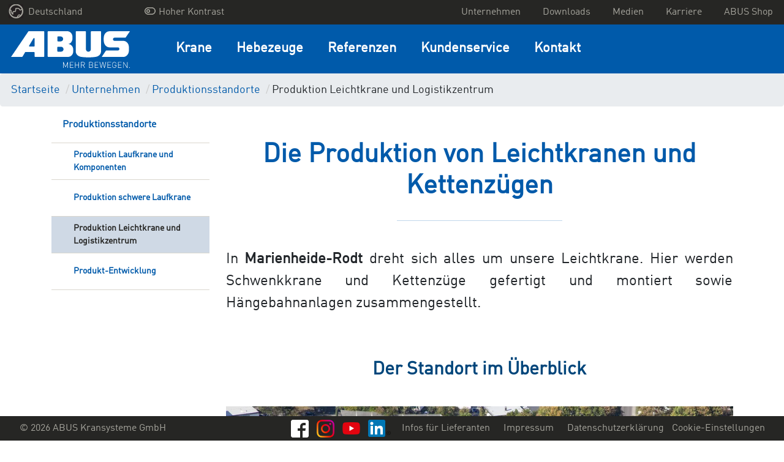

--- FILE ---
content_type: text/html; charset=UTF-8
request_url: https://www.abus-kransysteme.de/unternehmen/produktionsstandorte/produktion_leichtkrane_und_logistikzentrum
body_size: 15686
content:

    


<!DOCTYPE html>
<html class="no-js" lang="de" data-vuelang="de_DE">
    <head>
        <title>Produktion Leichtkrane &amp; Logistikzentrum | ABUS Kransysteme</title>
        <link rel="shortcut icon" type="image/x-icon" href="/favicon.ico">
        <meta charset="utf-8">
        <meta http-equiv="X-UA-Compatible" content="IE=edge">
        <meta name="viewport" content="width=device-width, initial-scale=1">
        <meta http-equiv="Content-Security-Policy" content="upgrade-insecure-requests">
        <meta name="color-scheme" content="dark light">

                                    <meta name="description" content="Leichtkran Produktion &amp; Logistikzentrum ✓ kompetent ✓ zuverlässig - Qualität seit 1965!             ► Jetzt informieren!          ">
            
                        
                            
                
                            
                
                            
                
                            
                
                            
                
                            
                
                            
                
                            
                
                            
                
                            
                
                            
                
                            
                
                            
                
                            
                
                            
                
                            
                
                            
                
                            
                
                            
                
                            
                
                            
                
                            
                
            
                            <link rel="canonical" href="https://www.abus-kransysteme.de/unternehmen/produktionsstandorte/produktion_leichtkrane_und_logistikzentrum">
            
        
                    <meta property="og:title" content="Produktion Leichtkrane &amp; Logistikzentrum | ABUS Kransysteme">
            <meta property="og:url" content="https://www.abus-kransysteme.de/unternehmen/produktionsstandorte/produktion_leichtkrane_und_logistikzentrum">
            <meta property="og:type" content="website">
                            <meta property="og:description" content="Leichtkran Produktion &amp; Logistikzentrum ✓ kompetent ✓ zuverlässig - Qualität seit 1965!             ► Jetzt informieren!          ">
                                
                                            <link rel="alternate" href="https://www.abus-kransysteme.de/unternehmen/produktionsstandorte/produktion_leichtkrane_und_logistikzentrum" hreflang="de-DE" />

                                                                <link rel="alternate" href="https://www.abuscranes.co.uk/company-profile/abus-production/production-jib-cranes-and-lightweight-crane-system-hb" hreflang="en-GB" />

                                                                <link rel="alternate" href="https://www.abusgruas.es/empresa/plantas-de-produccion/produccion-en-marienheide-rodt" hreflang="es-ES" />

                                                                <link rel="alternate" href="https://www.abuscranes.pl/o-firmie/zaklady-produkcyjne/produkcja-zurawi-warsztatowych-oraz-systemow-hb" hreflang="pl-PL" />

                                                                <link rel="alternate" href="https://www.abus-kransystem.se/om-foeretaget/huvudkontor/produktion-marienheide-rodt" hreflang="sv-SE" />

                                                                <link rel="alternate" href="https://www.abus-levage.fr/entreprise/production-en-allemagne/production-de-systemes-de-manutention-legere-et-centre-logistique" hreflang="fr-FR" />

                                                                <link rel="alternate" href="https://www.abus-kraansystemen.nl/onderneming/productieplaatsen/productie-lichte-kraansystemen-en-logistiek" hreflang="nl-NL" />

                                                                <link rel="alternate" href="https://www.abus-kran.at/unternehmen/produktionsstandorte/produktion-leichtkrane-und-logistikzentrum" hreflang="de-AT" />

                                                                <link rel="alternate" href="https://www.abuscranes.com/company-profile/abus-production/production-jib-cranes-and-lightweight-crane-system-hb" hreflang="en-US" />

                                    <link rel="alternate" hreflang="x-default" href="https://www.abuscranes.com/company-profile/abus-production/production-jib-cranes-and-lightweight-crane-system-hb" />
                                                                                    <link rel="alternate" href="https://www.abusgru.it/azienda/siti-di-produzione/produzione-di-gru-leggere-e-centro-logistico" hreflang="it-IT" />

                                            
        <link rel="preload" as="font" href="/build/fonts/316D6B_2_0.woff2" type="font/woff2" crossorigin="anonymous">

        
        <link rel="stylesheet" type="text/css" href="/build/app.css">
        <link rel="stylesheet" type="text/css" href="/build/lightbox2.css">
        
        <!-- Google Tag Manager -->
        <script data-cmp-vendor="s905" type="text/plain" class="cmplazyload" >(function(w,d,s,l,i){w[l]=w[l]||[];w[l].push({'gtm.start':
                    new Date().getTime(),event:'gtm.js'});var f=d.getElementsByTagName(s)[0],
                j=d.createElement(s),dl=l!='dataLayer'?'&l='+l:'';j.async=true;j.src=
                'https://www.googletagmanager.com/gtm.js?id='+i+dl;f.parentNode.insertBefore(j,f);
            })(window,document,'script','dataLayer','GTM-NF6RZGC');</script>
        <!-- End Google Tag Manager -->
    <script>
</script></head>
    <body>
    <!-- Google Tag Manager (noscript) -->
    <noscript><iframe src="https://www.googletagmanager.com/ns.html?id=GTM-NF6RZGC"
                      height="0" width="0" style="display:none;visibility:hidden"></iframe></noscript>
    <!-- End Google Tag Manager (noscript) -->

        <script>window.gdprAppliesGlobally=true;if(!("cmp_id" in window)||window.cmp_id<1){window.cmp_id=0}if(!("cmp_cdid" in window)){window.cmp_cdid="799d01c9bc18"}if(!("cmp_params" in window)){window.cmp_params=""}if(!("cmp_host" in window)){window.cmp_host="a.delivery.consentmanager.net"}if(!("cmp_cdn" in window)){window.cmp_cdn="cdn.consentmanager.net"}if(!("cmp_proto" in window)){window.cmp_proto="https:"}if(!("cmp_codesrc" in window)){window.cmp_codesrc="1"}window.cmp_getsupportedLangs=function(){var b=["DE","EN","FR","IT","NO","DA","FI","ES","PT","RO","BG","ET","EL","GA","HR","LV","LT","MT","NL","PL","SV","SK","SL","CS","HU","RU","SR","ZH","TR","UK","AR","BS"];if("cmp_customlanguages" in window){for(var a=0;a<window.cmp_customlanguages.length;a++){b.push(window.cmp_customlanguages[a].l.toUpperCase())}}return b};window.cmp_getRTLLangs=function(){var a=["AR"];if("cmp_customlanguages" in window){for(var b=0;b<window.cmp_customlanguages.length;b++){if("r" in window.cmp_customlanguages[b]&&window.cmp_customlanguages[b].r){a.push(window.cmp_customlanguages[b].l)}}}return a};window.cmp_getlang=function(j){if(typeof(j)!="boolean"){j=true}if(j&&typeof(cmp_getlang.usedlang)=="string"&&cmp_getlang.usedlang!==""){return cmp_getlang.usedlang}var g=window.cmp_getsupportedLangs();var c=[];var f=location.hash;var e=location.search;var a="languages" in navigator?navigator.languages:[];if(f.indexOf("cmplang=")!=-1){c.push(f.substr(f.indexOf("cmplang=")+8,2).toUpperCase())}else{if(e.indexOf("cmplang=")!=-1){c.push(e.substr(e.indexOf("cmplang=")+8,2).toUpperCase())}else{if("cmp_setlang" in window&&window.cmp_setlang!=""){c.push(window.cmp_setlang.toUpperCase())}else{if(a.length>0){for(var d=0;d<a.length;d++){c.push(a[d])}}}}}if("language" in navigator){c.push(navigator.language)}if("userLanguage" in navigator){c.push(navigator.userLanguage)}var h="";for(var d=0;d<c.length;d++){var b=c[d].toUpperCase();if(g.indexOf(b)!=-1){h=b;break}if(b.indexOf("-")!=-1){b=b.substr(0,2)}if(g.indexOf(b)!=-1){h=b;break}}if(h==""&&typeof(cmp_getlang.defaultlang)=="string"&&cmp_getlang.defaultlang!==""){return cmp_getlang.defaultlang}else{if(h==""){h="EN"}}h=h.toUpperCase();return h};(function(){var u=document;var v=u.getElementsByTagName;var h=window;var o="";var b="_en";if("cmp_getlang" in h){o=h.cmp_getlang().toLowerCase();if("cmp_customlanguages" in h){for(var q=0;q<h.cmp_customlanguages.length;q++){if(h.cmp_customlanguages[q].l.toUpperCase()==o.toUpperCase()){o="en";break}}}b="_"+o}function x(i,e){var w="";i+="=";var s=i.length;var d=location;if(d.hash.indexOf(i)!=-1){w=d.hash.substr(d.hash.indexOf(i)+s,9999)}else{if(d.search.indexOf(i)!=-1){w=d.search.substr(d.search.indexOf(i)+s,9999)}else{return e}}if(w.indexOf("&")!=-1){w=w.substr(0,w.indexOf("&"))}return w}var k=("cmp_proto" in h)?h.cmp_proto:"https:";if(k!="http:"&&k!="https:"){k="https:"}var g=("cmp_ref" in h)?h.cmp_ref:location.href;var j=u.createElement("script");j.setAttribute("data-cmp-ab","1");var c=x("cmpdesign","cmp_design" in h?h.cmp_design:"");var f=x("cmpregulationkey","cmp_regulationkey" in h?h.cmp_regulationkey:"");var r=x("cmpgppkey","cmp_gppkey" in h?h.cmp_gppkey:"");var n=x("cmpatt","cmp_att" in h?h.cmp_att:"");j.src=k+"//"+h.cmp_host+"/delivery/cmp.php?"+("cmp_id" in h&&h.cmp_id>0?"id="+h.cmp_id:"")+("cmp_cdid" in h?"&cdid="+h.cmp_cdid:"")+"&h="+encodeURIComponent(g)+(c!=""?"&cmpdesign="+encodeURIComponent(c):"")+(f!=""?"&cmpregulationkey="+encodeURIComponent(f):"")+(r!=""?"&cmpgppkey="+encodeURIComponent(r):"")+(n!=""?"&cmpatt="+encodeURIComponent(n):"")+("cmp_params" in h?"&"+h.cmp_params:"")+(u.cookie.length>0?"&__cmpfcc=1":"")+"&l="+o.toLowerCase()+"&o="+(new Date()).getTime();j.type="text/javascript";j.async=true;if(u.currentScript&&u.currentScript.parentElement){u.currentScript.parentElement.appendChild(j)}else{if(u.body){u.body.appendChild(j)}else{var t=v("body");if(t.length==0){t=v("div")}if(t.length==0){t=v("span")}if(t.length==0){t=v("ins")}if(t.length==0){t=v("script")}if(t.length==0){t=v("head")}if(t.length>0){t[0].appendChild(j)}}}var m="js";var p=x("cmpdebugunminimized","cmpdebugunminimized" in h?h.cmpdebugunminimized:0)>0?"":".min";var a=x("cmpdebugcoverage","cmp_debugcoverage" in h?h.cmp_debugcoverage:"");if(a=="1"){m="instrumented";p=""}var j=u.createElement("script");j.src=k+"//"+h.cmp_cdn+"/delivery/"+m+"/cmp"+b+p+".js";j.type="text/javascript";j.setAttribute("data-cmp-ab","1");j.async=true;if(u.currentScript&&u.currentScript.parentElement){u.currentScript.parentElement.appendChild(j)}else{if(u.body){u.body.appendChild(j)}else{var t=v("body");if(t.length==0){t=v("div")}if(t.length==0){t=v("span")}if(t.length==0){t=v("ins")}if(t.length==0){t=v("script")}if(t.length==0){t=v("head")}if(t.length>0){t[0].appendChild(j)}}}})();window.cmp_addFrame=function(b){if(!window.frames[b]){if(document.body){var a=document.createElement("iframe");a.style.cssText="display:none";if("cmp_cdn" in window&&"cmp_ultrablocking" in window&&window.cmp_ultrablocking>0){a.src="//"+window.cmp_cdn+"/delivery/empty.html"}a.name=b;document.body.appendChild(a)}else{window.setTimeout(window.cmp_addFrame,10,b)}}};window.cmp_rc=function(h){var b=document.cookie;var f="";var d=0;while(b!=""&&d<100){d++;while(b.substr(0,1)==" "){b=b.substr(1,b.length)}var g=b.substring(0,b.indexOf("="));if(b.indexOf(";")!=-1){var c=b.substring(b.indexOf("=")+1,b.indexOf(";"))}else{var c=b.substr(b.indexOf("=")+1,b.length)}if(h==g){f=c}var e=b.indexOf(";")+1;if(e==0){e=b.length}b=b.substring(e,b.length)}return(f)};window.cmp_stub=function(){var a=arguments;__cmp.a=__cmp.a||[];if(!a.length){return __cmp.a}else{if(a[0]==="ping"){if(a[1]===2){a[2]({gdprApplies:gdprAppliesGlobally,cmpLoaded:false,cmpStatus:"stub",displayStatus:"hidden",apiVersion:"2.0",cmpId:31},true)}else{a[2](false,true)}}else{if(a[0]==="getUSPData"){a[2]({version:1,uspString:window.cmp_rc("")},true)}else{if(a[0]==="getTCData"){__cmp.a.push([].slice.apply(a))}else{if(a[0]==="addEventListener"||a[0]==="removeEventListener"){__cmp.a.push([].slice.apply(a))}else{if(a.length==4&&a[3]===false){a[2]({},false)}else{__cmp.a.push([].slice.apply(a))}}}}}}};window.cmp_gpp_ping=function(){return{gppVersion:"1.0",cmpStatus:"stub",cmpDisplayStatus:"hidden",supportedAPIs:["tcfca","usnat","usca","usva","usco","usut","usct"],cmpId:31}};window.cmp_gppstub=function(){var a=arguments;__gpp.q=__gpp.q||[];if(!a.length){return __gpp.q}var g=a[0];var f=a.length>1?a[1]:null;var e=a.length>2?a[2]:null;if(g==="ping"){return window.cmp_gpp_ping()}else{if(g==="addEventListener"){__gpp.e=__gpp.e||[];if(!("lastId" in __gpp)){__gpp.lastId=0}__gpp.lastId++;var c=__gpp.lastId;__gpp.e.push({id:c,callback:f});return{eventName:"listenerRegistered",listenerId:c,data:true,pingData:window.cmp_gpp_ping()}}else{if(g==="removeEventListener"){var h=false;__gpp.e=__gpp.e||[];for(var d=0;d<__gpp.e.length;d++){if(__gpp.e[d].id==e){__gpp.e[d].splice(d,1);h=true;break}}return{eventName:"listenerRemoved",listenerId:e,data:h,pingData:window.cmp_gpp_ping()}}else{if(g==="getGPPData"){return{sectionId:3,gppVersion:1,sectionList:[],applicableSections:[0],gppString:"",pingData:window.cmp_gpp_ping()}}else{if(g==="hasSection"||g==="getSection"||g==="getField"){return null}else{__gpp.q.push([].slice.apply(a))}}}}}};window.cmp_msghandler=function(d){var a=typeof d.data==="string";try{var c=a?JSON.parse(d.data):d.data}catch(f){var c=null}if(typeof(c)==="object"&&c!==null&&"__cmpCall" in c){var b=c.__cmpCall;window.__cmp(b.command,b.parameter,function(h,g){var e={__cmpReturn:{returnValue:h,success:g,callId:b.callId}};d.source.postMessage(a?JSON.stringify(e):e,"*")})}if(typeof(c)==="object"&&c!==null&&"__uspapiCall" in c){var b=c.__uspapiCall;window.__uspapi(b.command,b.version,function(h,g){var e={__uspapiReturn:{returnValue:h,success:g,callId:b.callId}};d.source.postMessage(a?JSON.stringify(e):e,"*")})}if(typeof(c)==="object"&&c!==null&&"__tcfapiCall" in c){var b=c.__tcfapiCall;window.__tcfapi(b.command,b.version,function(h,g){var e={__tcfapiReturn:{returnValue:h,success:g,callId:b.callId}};d.source.postMessage(a?JSON.stringify(e):e,"*")},b.parameter)}if(typeof(c)==="object"&&c!==null&&"__gppCall" in c){var b=c.__gppCall;window.__gpp(b.command,function(h,g){var e={__gppReturn:{returnValue:h,success:g,callId:b.callId}};d.source.postMessage(a?JSON.stringify(e):e,"*")},"parameter" in b?b.parameter:null,"version" in b?b.version:1)}};window.cmp_setStub=function(a){if(!(a in window)||(typeof(window[a])!=="function"&&typeof(window[a])!=="object"&&(typeof(window[a])==="undefined"||window[a]!==null))){window[a]=window.cmp_stub;window[a].msgHandler=window.cmp_msghandler;window.addEventListener("message",window.cmp_msghandler,false)}};window.cmp_setGppStub=function(a){if(!(a in window)||(typeof(window[a])!=="function"&&typeof(window[a])!=="object"&&(typeof(window[a])==="undefined"||window[a]!==null))){window[a]=window.cmp_gppstub;window[a].msgHandler=window.cmp_msghandler;window.addEventListener("message",window.cmp_msghandler,false)}};window.cmp_addFrame("__cmpLocator");if(!("cmp_disableusp" in window)||!window.cmp_disableusp){window.cmp_addFrame("__uspapiLocator")}if(!("cmp_disabletcf" in window)||!window.cmp_disabletcf){window.cmp_addFrame("__tcfapiLocator")}if(!("cmp_disablegpp" in window)||!window.cmp_disablegpp){window.cmp_addFrame("__gppLocator")}window.cmp_setStub("__cmp");if(!("cmp_disabletcf" in window)||!window.cmp_disabletcf){window.cmp_setStub("__tcfapi")}if(!("cmp_disableusp" in window)||!window.cmp_disableusp){window.cmp_setStub("__uspapi")}if(!("cmp_disablegpp" in window)||!window.cmp_disablegpp){window.cmp_setGppStub("__gpp")};</script>


            
        <div class="">
            <div id="overlay"></div>
            <header id="header">
                                    
<div class="navigation-mobile">
    <nav class="navbar navbar-expand-lg fixed-top navbar-dark navigation-mobile__nav">
        <div class="navigation-mobile__container">
                                                                                                                                    
                            <a href="/" class="navigation-mobile__logo">
                    <img src="/build/images/logo/de.svg" alt="ABUS Kransysteme GmbH<" />
                </a>
            
            <button class="navigation-mobile__burger-icon collapsed" type="button" data-bs-toggle="collapse" data-bs-target="#mobileNavigation" aria-controls="mobileNavigation" aria-expanded="false" aria-label="Toggle navigation">
                <span></span>
            </button>
        </div>

        <div class="collapse navbar-collapse navigation-mobile__navbar-collapse" id="mobileNavigation">

            <ul class="navbar-nav navigation-mobile__ul">

                
                
                    <li class="nav-item dropdown navigation-mobile__li--dropdown">
                        <a class="dropdown-toggle navigation-mobile__nav-link navigation-mobile__nav-link--dropdown" href="#" role="button" data-bs-toggle="dropdown" aria-haspopup="true" aria-expanded="false">
                            Krane
                        </a>

                                                    <div class="dropdown-menu" aria-labelledby="navbarDropdown">
                                                                                                    <a class="dropdown-item" href="/krane" target="_self">Übersicht Krane</a>
                                
                                                                    
                                                                                                                                                
                                                                                                                
                                                                        
                                    <a class="dropdown-item" href="/krane/laufkrane" target="_self">Laufkrane</a>
                                                                    
                                                                                                                                                
                                                                                                                
                                                                        
                                    <a class="dropdown-item" href="/krane/haengebahnsysteme" target="_self">Hängebahnsysteme</a>
                                                                    
                                                                                                                                                
                                                                                                                
                                                                        
                                    <a class="dropdown-item" href="/krane/schwenkkrane" target="_self">Schwenkkrane</a>
                                                                    
                                                                                                                                                
                                                                                                                
                                                                        
                                    <a class="dropdown-item" href="/krane/leichtportalkrane" target="_self">Leichtportalkrane</a>
                                                            </div>
                                            </li>
                
                    <li class="nav-item dropdown navigation-mobile__li--dropdown">
                        <a class="dropdown-toggle navigation-mobile__nav-link navigation-mobile__nav-link--dropdown" href="#" role="button" data-bs-toggle="dropdown" aria-haspopup="true" aria-expanded="false">
                            Hebezeuge
                        </a>

                                                    <div class="dropdown-menu" aria-labelledby="navbarDropdown">
                                                                                                    <a class="dropdown-item" href="/hebezeuge" target="_self">Übersicht Hebezeuge</a>
                                
                                                                    
                                                                                                                                                
                                                                                                                
                                                                        
                                    <a class="dropdown-item" href="/hebezeuge/elektroseilzuege" target="_self">Elektroseilzüge</a>
                                                                    
                                                                                                                                                
                                                                                                                
                                                                        
                                    <a class="dropdown-item" href="/hebezeuge/elektrokettenzuege" target="_self">Elektrokettenzüge</a>
                                                                    
                                                                                                                                                
                                                                                                                
                                                                        
                                    <a class="dropdown-item" href="/hebezeuge/komponenten-zubehoer" target="_self">Komponenten &amp; Zubehör</a>
                                                            </div>
                                            </li>
                
                    <li class="nav-item dropdown navigation-mobile__li--dropdown">
                        <a class="dropdown-toggle navigation-mobile__nav-link navigation-mobile__nav-link--dropdown" href="#" role="button" data-bs-toggle="dropdown" aria-haspopup="true" aria-expanded="false">
                            Referenzen
                        </a>

                                                    <div class="dropdown-menu" aria-labelledby="navbarDropdown">
                                                                                                
                                                                    
                                                                                                                                                
                                                                                                                
                                                                                                                
                                                                                
                                                                                                                                                                                                                                                                                            
                                        
                                    
                                    <a class="dropdown-item" href="/referenzen/vekomarides" target="_self">Aktuellste Referenz</a>
                                                                    
                                                                                                                                                
                                                                                                                
                                                                        
                                    <a class="dropdown-item" href="/referenzen/abus-kranloesungen" target="_self">ABUS Kranlösungen</a>
                                                            </div>
                                            </li>
                
                    <li class="nav-item dropdown navigation-mobile__li--dropdown">
                        <a class="dropdown-toggle navigation-mobile__nav-link navigation-mobile__nav-link--dropdown" href="#" role="button" data-bs-toggle="dropdown" aria-haspopup="true" aria-expanded="false">
                            Kundenservice
                        </a>

                                                    <div class="dropdown-menu" aria-labelledby="navbarDropdown">
                                                                                                    <a class="dropdown-item" href="/kundenservice" target="_self">Übersicht Kundenservice</a>
                                
                                                                    
                                                                                                                                                
                                                                                                                
                                                                        
                                    <a class="dropdown-item" href="/kundenservice/ersatzteile-reparaturen" target="_self">Ersatzteile &amp; Reparaturen</a>
                                                                    
                                                                                                                                                
                                                                                                                
                                                                        
                                    <a class="dropdown-item" href="/kundenservice/wiederkehrende-pruefungen" target="_self">Wiederkehrende Prüfungen</a>
                                                                    
                                                                                                                                                
                                                                                                                
                                                                        
                                    <a class="dropdown-item" href="/kundenservice/fachmontagen-inbetriebnahmen" target="_self">Fachmontagen &amp; Inbetriebnahmen</a>
                                                                    
                                                                                                                                                
                                                                                                                
                                                                        
                                    <a class="dropdown-item" href="/kundenservice/nachruesten-modernisieren" target="_self">Nachrüsten &amp; Modernisieren</a>
                                                                    
                                                                                                                                                
                                                                                                                
                                                                        
                                    <a class="dropdown-item" href="/kundenservice/seminare-schulungen" target="_self">Seminare &amp; Schulungen</a>
                                                                    
                                                                                                                                                
                                                                                                                
                                                                        
                                    <a class="dropdown-item" href="/kundenservice/zeit-fur-neue-herausforderungen" target="_self">Zeit für neue Herausforderungen</a>
                                                            </div>
                                            </li>
                
                    <li class="nav-item dropdown navigation-mobile__li--dropdown">
                        <a class="dropdown-toggle navigation-mobile__nav-link navigation-mobile__nav-link--dropdown" href="#" role="button" data-bs-toggle="dropdown" aria-haspopup="true" aria-expanded="false">
                            Kontakt
                        </a>

                                                    <div class="dropdown-menu" aria-labelledby="navbarDropdown">
                                                                                                
                                                                    
                                                                                                                                                
                                                                                                                
                                                                        
                                    <a class="dropdown-item" href="/kontakt/ansprechpartner" target="_self">Ansprechpartner</a>
                                                                    
                                                                                                                                                
                                                                                                                
                                                                        
                                    <a class="dropdown-item" href="/kontakt/kontaktformular" target="_self">Kontaktformular</a>
                                                            </div>
                                            </li>
                
                <li class="navigation-mobile__li--dropdown navigation-mobile__li--top navigation-mobile__li--country">
                    <a class="navigation-mobile__nav-link navigation-mobile__nav-link--country" href="#" id="test" role="button" data-bs-toggle="dropdown" aria-haspopup="true" aria-expanded="false">
                        <img src="/build/images/dummy/globe.png" alt="languageSwitch.chooseYourCountry" />
                                                                                Deutschland
                                                                        </a>
                    <div class="dropdown-menu" aria-labelledby="navbarDropdown">
                                                                                                                                                                                                            <a class="dropdown-item" href="https://www.abuscranes.co.uk/company-profile/abus-production/production-jib-cranes-and-lightweight-crane-system-hb">Great Britain</a>
                                                                                                                                                                                                                    <a class="dropdown-item" href="https://www.abusgruas.es/empresa/plantas-de-produccion/produccion-en-marienheide-rodt">España</a>
                                                                                                                                                                                                                    <a class="dropdown-item" href="https://www.abuscranes.pl/o-firmie/zaklady-produkcyjne/produkcja-zurawi-warsztatowych-oraz-systemow-hb">Polska</a>
                                                                                                                                                                                                                    <a class="dropdown-item" href="https://www.abus-kransystem.se/om-foeretaget/huvudkontor/produktion-marienheide-rodt">Sverige</a>
                                                                                                                                                                                                                    <a class="dropdown-item" href="https://www.abus-levage.fr/entreprise/production-en-allemagne/production-de-systemes-de-manutention-legere-et-centre-logistique">France</a>
                                                                                                                                                                                                                    <a class="dropdown-item" href="https://www.abus-kraansystemen.nl/onderneming/productieplaatsen/productie-lichte-kraansystemen-en-logistiek">Nederland</a>
                                                                                                                                                                                                                    <a class="dropdown-item" href="https://www.abus-kran.at/unternehmen/produktionsstandorte/produktion-leichtkrane-und-logistikzentrum">Österreich</a>
                                                                                                                                                                                                                    <a class="dropdown-item" href="https://www.abuscranes.com/company-profile/abus-production/production-jib-cranes-and-lightweight-crane-system-hb">International</a>
                                                                                                                                                                                                                    <a class="dropdown-item" href="https://www.abusgru.it/azienda/siti-di-produzione/produzione-di-gru-leggere-e-centro-logistico">Italia</a>
                                                                                                        </div>
                </li>

                
                
                    
                                                            
                                                                                    
                                        
                    <li class="navigation-mobile__li--top">
                        <a class="nav-item navigation-mobile__nav-link--top" href="/unternehmen" target="_self">
                            Unternehmen
                        </a>
                    </li>
                
                    
                                                            
                                                                                    
                                        
                    <li class="navigation-mobile__li--top">
                        <a class="nav-item navigation-mobile__nav-link--top" href="/downloads" target="_self">
                            Downloads
                        </a>
                    </li>
                
                    
                                                            
                                                                                    
                                        
                    <li class="navigation-mobile__li--top">
                        <a class="nav-item navigation-mobile__nav-link--top" href="/medien" target="_self">
                            Medien
                        </a>
                    </li>
                
                    
                                                            
                                                                                    
                                        
                    <li class="navigation-mobile__li--top">
                        <a class="nav-item navigation-mobile__nav-link--top" href="/karriere" target="_self">
                            Karriere
                        </a>
                    </li>
                
                    
                                                            
                                                                                    
                                        
                    <li class="navigation-mobile__li--top">
                        <a class="nav-item navigation-mobile__nav-link--top" href="/shop" target="_self">
                            ABUS Shop
                        </a>
                    </li>
                
                                                                                                                                                                                                                                                                                                                                                                                                                                                                            <li class="navigation-mobile__li--top">
                            <a class="nav-item navigation-mobile__nav-link--top" href="/lieferanten">
                                <span class="text">Infos für Lieferanten</span>
                            </a>
                        </li>
                                                                                <li class="navigation-mobile__li--top">
                            <a class="nav-item navigation-mobile__nav-link--top" href="/impressum">
                                <span class="text">Impressum</span>
                            </a>
                        </li>
                                                                                <li class="navigation-mobile__li--top">
                            <a class="nav-item navigation-mobile__nav-link--top" href="/datenschutzerklaerung">
                                <span class="text">Datenschutzerklärung</span>
                            </a>
                        </li>
                                    
                <li class="navigation-mobile__li--top">
                    <a class="nav-item navigation-mobile__nav-link--top" href="#" onclick="__cmapi('showScreenAdvanced',null,null); return false">
                        Cookie-Einstellungen
                    </a>
                </li>

                <li class="navigation-mobile__li--top navigation-mobile__li--copyright d-flex">
                                            <a href="https://www.facebook.com/abuskransysteme" class="text-right mr-1">
                            <img src="/build/images/brands/FB-f-Logo__white_29.png" class="lozad">
                        </a>
                                                                <a href="https://www.youtube.com/channel/UCoEzf-XScW-zREJcko5EgQw" class="text-right mr-1">
                            <img src="/build/images/brands/yt_icon_rgb.png" class="lozad">
                        </a>
                                                                <a href="https://www.instagram.com/abuskran_de" class="text-right mr-1">
                            <img src="/build/images/brands/Instagram_Glyph_Gradient_RGB.png" class="lozad">
                        </a>
                                                                <a href="https://www.linkedin.com/company/abus-kransysteme-gmbh" class="text-right mr-1">
                            <img src="/build/images/brands/In-2C-28px-R.png" class="lozad">
                        </a>
                                    </li>
                <li class="navigation-mobile__li--top navigation-mobile__li--copyright">
                    &copy; 2026 ABUS Kransysteme GmbH
                </li>
            </ul>
        </div>
    </nav>
</div>
                    
<nav class="navigation-desktop-top">
    <div class="navigation-desktop-top__div">
        <ul class="navigation-desktop-top__ul navigation-desktop-top__ul--left navigation-desktop-top__ul--left--first">
            <li class="navigation-desktop-top__li--dropdown">
                <a href="#"  data-bs-toggle="dropdown" role="button" aria-haspopup="true" aria-expanded="false">
                    <img src="/build/images/dummy/globe.png" alt="languageSwitch.chooseYourCountry" />
                    Deutschland
                </a>
                <ul class="navigation-desktop-top__ul--dropdown dropdown-menu">
                                                                                                                                                                                <a href="https://www.abuscranes.co.uk/company-profile/abus-production/production-jib-cranes-and-lightweight-crane-system-hb"><li>Great Britain</li></a>
                                                                                                                                                                                        <a href="https://www.abusgruas.es/empresa/plantas-de-produccion/produccion-en-marienheide-rodt"><li>España</li></a>
                                                                                                                                                                                        <a href="https://www.abuscranes.pl/o-firmie/zaklady-produkcyjne/produkcja-zurawi-warsztatowych-oraz-systemow-hb"><li>Polska</li></a>
                                                                                                                                                                                        <a href="https://www.abus-kransystem.se/om-foeretaget/huvudkontor/produktion-marienheide-rodt"><li>Sverige</li></a>
                                                                                                                                                                                        <a href="https://www.abus-levage.fr/entreprise/production-en-allemagne/production-de-systemes-de-manutention-legere-et-centre-logistique"><li>France</li></a>
                                                                                                                                                                                        <a href="https://www.abus-kraansystemen.nl/onderneming/productieplaatsen/productie-lichte-kraansystemen-en-logistiek"><li>Nederland</li></a>
                                                                                                                                                                                        <a href="https://www.abus-kran.at/unternehmen/produktionsstandorte/produktion-leichtkrane-und-logistikzentrum"><li>Österreich</li></a>
                                                                                                                                                                                        <a href="https://www.abuscranes.com/company-profile/abus-production/production-jib-cranes-and-lightweight-crane-system-hb"><li>International</li></a>
                                                                                                                                                                                        <a href="https://www.abusgru.it/azienda/siti-di-produzione/produzione-di-gru-leggere-e-centro-logistico"><li>Italia</li></a>
                                                                                        </ul>
            </li>
        </ul>

        <ul class="navigation-desktop-top__ul navigation-desktop-top__ul--left" style="margin-right: 20px !important;">
            <a href="" id="highcontrastmode">
                <li class="navigation-desktop-top__mode d-flex justify-content-between">
                    <div class="mx-1">
                        <i id="highcontrastmodeIcon"></i>
                    </div>
                    <div id="highcontrastmodeTextToggleHigh"> Hoher Kontrast</div>
                </li>
            </a>
        </ul>

        <ul class="navigation-desktop-top__ul navigation-desktop-top__ul--right">

            
            
            
            
                
                                                
                                                                    
                                
                <a href="/unternehmen" target="_self" >
                    <li>Unternehmen</li>
                </a>
            
                
                                                
                                                                    
                                
                <a href="/downloads" target="_self" >
                    <li>Downloads</li>
                </a>
            
                
                                                
                                                                    
                                
                <a href="/medien" target="_self" >
                    <li>Medien</li>
                </a>
            
                
                                                
                                                                    
                                
                <a href="/karriere" target="_self" >
                    <li>Karriere</li>
                </a>
            
                
                                                
                                                                    
                                
                <a href="/shop" target="_self" >
                    <li>ABUS Shop</li>
                </a>
                    </ul>
    </div>
</nav>
                    <div class="navigation-desktop-main fixedWithTop">
    <nav class="navigation-desktop-main__nav">

                                                                                        
                    <a href="/" class="navigation-desktop-main__logo">
                <img src="/build/images/logo/de.svg" alt="ABUS Kransysteme GmbH<" />
            </a>
        
        <div class="navigation-desktop-main__navbar-collapse">

            <ul class="navigation-desktop-main__ul">

                
                                    
                                                            
                    
                    <li class="navigation-desktop-main__li">
                        <a class="navigation-desktop-main__nav-link" href="/krane" target="_self">
                            Krane
                        </a>
                        <div class="navigation-desktop-main__active">
                            <div></div>
                        </div>

                                                    <div class="navigation-desktop-main__nav-container">
                                <div class="navigation-desktop-main__nav-container-row">
                                    
                                        
                                                                                                                                                                
                                                                                                                            
                                                                                                                                                                    
                                        
                                                                                
                                        <a href="/krane/laufkrane" target="_self" class="col-md-3">
                                            <div class="tile">
                                                <div class="topic">Laufkrane</div>
                                                <div class="image"><picture >
	<source srcset="data:image/gif;base64%2CR0lGODlhAQABAIAAAAAAAP///yH5BAEAAAAALAAAAAABAAEAAAIBRAA7 1x, data:image/gif;base64%2CR0lGODlhAQABAIAAAAAAAP///yH5BAEAAAAALAAAAAABAAEAAAIBRAA7 2x" media="(max-width: 991.98px)" width="1" height="1" type="image/gif" />
	<source srcset="data:image/gif;base64%2CR0lGODlhAQABAIAAAAAAAP///yH5BAEAAAAALAAAAAABAAEAAAIBRAA7 1x, data:image/gif;base64%2CR0lGODlhAQABAIAAAAAAAP///yH5BAEAAAAALAAAAAABAAEAAAIBRAA7 2x" media="(max-width: 991.98px)" width="1" height="1" type="image/gif" />
	<source srcset="/Images/EOT/ZLK/215/image-thumb__215__mainNav/FE%20Illustration.999a2795.webp 1x, /Images/EOT/ZLK/215/image-thumb__215__mainNav/FE%20Illustration@2x.999a2795.webp 2x" width="150" height="100" type="image/webp" />
	<source srcset="/Images/EOT/ZLK/215/image-thumb__215__mainNav/FE%20Illustration.999a2795.png 1x, /Images/EOT/ZLK/215/image-thumb__215__mainNav/FE%20Illustration@2x.999a2795.png 2x" width="150" height="100" type="image/png" />
	<img src="/Images/EOT/ZLK/215/image-thumb__215__mainNav/FE%20Illustration.999a2795.png" width="150" height="100" alt="Bild eines Brückenkrans mit zwei Kastenträgern und einem Hebezeug. Linksseitig fährt der ZLK auf einer Kranbahn. Die Beschilderung des Krans zeigt eine Tragfähigkeit von 40 t." title="Zweiträger-Laufkran vom Typ ZLK" loading="lazy" srcset="/Images/EOT/ZLK/215/image-thumb__215__mainNav/FE%20Illustration.999a2795.png 1x, /Images/EOT/ZLK/215/image-thumb__215__mainNav/FE%20Illustration@2x.999a2795.png 2x" />
</picture>
</div>
                                                <div class="description"><p>Mit ABUS Laufkranen lassen sich Lasten bis zu 120 t heben.</p>
</div>
                                            </div>
                                        </a>

                                    
                                        
                                                                                                                                                                
                                                                                                                            
                                                                                                                                                                    
                                        
                                                                                
                                        <a href="/krane/haengebahnsysteme" target="_self" class="col-md-3">
                                            <div class="tile">
                                                <div class="topic">Hängebahnsysteme</div>
                                                <div class="image"><picture >
	<source srcset="data:image/gif;base64%2CR0lGODlhAQABAIAAAAAAAP///yH5BAEAAAAALAAAAAABAAEAAAIBRAA7 1x, data:image/gif;base64%2CR0lGODlhAQABAIAAAAAAAP///yH5BAEAAAAALAAAAAABAAEAAAIBRAA7 2x" media="(max-width: 991.98px)" width="1" height="1" type="image/gif" />
	<source srcset="data:image/gif;base64%2CR0lGODlhAQABAIAAAAAAAP///yH5BAEAAAAALAAAAAABAAEAAAIBRAA7 1x, data:image/gif;base64%2CR0lGODlhAQABAIAAAAAAAP///yH5BAEAAAAALAAAAAABAAEAAAIBRAA7 2x" media="(max-width: 991.98px)" width="1" height="1" type="image/gif" />
	<source srcset="/Images/HB-systems/EHB/283/image-thumb__283__mainNav/C1%20Illustration%20EHB%20Pixel.082c0f4a.webp 1x, /Images/HB-systems/EHB/283/image-thumb__283__mainNav/C1%20Illustration%20EHB%20Pixel@2x.082c0f4a.webp 2x" width="150" height="100" type="image/webp" />
	<source srcset="/Images/HB-systems/EHB/283/image-thumb__283__mainNav/C1%20Illustration%20EHB%20Pixel.082c0f4a.png 1x, /Images/HB-systems/EHB/283/image-thumb__283__mainNav/C1%20Illustration%20EHB%20Pixel@2x.082c0f4a.png 2x" width="150" height="100" type="image/png" />
	<img src="/Images/HB-systems/EHB/283/image-thumb__283__mainNav/C1%20Illustration%20EHB%20Pixel.082c0f4a.png" width="150" height="100" alt="Gezeigt wird eine Hängebahnanlage Typ EHB. Im Profil des Hauptträgers läuft ein Kettenzug. Die Kranbahn ist mit speziellen Elementen an der Decke befestigt. " title="Einträgerkran des Typs EHB mit Kettenzug." loading="lazy" srcset="/Images/HB-systems/EHB/283/image-thumb__283__mainNav/C1%20Illustration%20EHB%20Pixel.082c0f4a.png 1x, /Images/HB-systems/EHB/283/image-thumb__283__mainNav/C1%20Illustration%20EHB%20Pixel@2x.082c0f4a.png 2x" />
</picture>
</div>
                                                <div class="description"><p>Das ABUS HB-System steht für variable Materialflusslösungen aus dem Baukasten für Lasten bis 2 t.</p></div>
                                            </div>
                                        </a>

                                    
                                        
                                                                                                                                                                
                                                                                                                            
                                                                                                                                                                    
                                        
                                                                                
                                        <a href="/krane/schwenkkrane" target="_self" class="col-md-3">
                                            <div class="tile">
                                                <div class="topic">Schwenkkrane</div>
                                                <div class="image"><picture >
	<source srcset="data:image/gif;base64%2CR0lGODlhAQABAIAAAAAAAP///yH5BAEAAAAALAAAAAABAAEAAAIBRAA7 1x, data:image/gif;base64%2CR0lGODlhAQABAIAAAAAAAP///yH5BAEAAAAALAAAAAABAAEAAAIBRAA7 2x" media="(max-width: 991.98px)" width="1" height="1" type="image/gif" />
	<source srcset="data:image/gif;base64%2CR0lGODlhAQABAIAAAAAAAP///yH5BAEAAAAALAAAAAABAAEAAAIBRAA7 1x, data:image/gif;base64%2CR0lGODlhAQABAIAAAAAAAP///yH5BAEAAAAALAAAAAABAAEAAAIBRAA7 2x" media="(max-width: 991.98px)" width="1" height="1" type="image/gif" />
	<source srcset="/Images/Jib%20cranes/LSX/504/image-thumb__504__mainNav/B2%20Illustration-LSX.c79604e1.webp 1x, /Images/Jib%20cranes/LSX/504/image-thumb__504__mainNav/B2%20Illustration-LSX@2x.c79604e1.webp 2x" width="150" height="100" type="image/webp" />
	<source srcset="/Images/Jib%20cranes/LSX/504/image-thumb__504__mainNav/B2%20Illustration-LSX.c79604e1.png 1x, /Images/Jib%20cranes/LSX/504/image-thumb__504__mainNav/B2%20Illustration-LSX@2x.c79604e1.png 2x" width="150" height="100" type="image/png" />
	<img src="/Images/Jib%20cranes/LSX/504/image-thumb__504__mainNav/B2%20Illustration-LSX.c79604e1.png" width="150" height="100" alt="Das Bild zeigt einen Schwenkkran mit Ausleger, der an einer Säule befestigt ist. Der Ausleger besteht aus einem gewalzten Stahlprofil. An dem Ausleger ist ein Fahrwerk mit einem Kettenzug angebracht. Der Kran wird mit einem Hängetaster bedient." title="Säulenschwenkkran des Typs LSX mit Kettenzug." loading="lazy" srcset="/Images/Jib%20cranes/LSX/504/image-thumb__504__mainNav/B2%20Illustration-LSX.c79604e1.png 1x, /Images/Jib%20cranes/LSX/504/image-thumb__504__mainNav/B2%20Illustration-LSX@2x.c79604e1.png 2x" />
</picture>
</div>
                                                <div class="description"><p>ABUS Schwenkkrane sind besonders flexible Arbeitsplatzkrane bis 6,3 t Tragfähigkeit.</p>
</div>
                                            </div>
                                        </a>

                                    
                                        
                                                                                                                                                                
                                                                                                                            
                                                                                                                                                                    
                                        
                                                                                
                                        <a href="/krane/leichtportalkrane" target="_self" class="col-md-3">
                                            <div class="tile">
                                                <div class="topic">Leichtportalkrane</div>
                                                <div class="image"><picture >
	<source srcset="data:image/gif;base64%2CR0lGODlhAQABAIAAAAAAAP///yH5BAEAAAAALAAAAAABAAEAAAIBRAA7 1x, data:image/gif;base64%2CR0lGODlhAQABAIAAAAAAAP///yH5BAEAAAAALAAAAAABAAEAAAIBRAA7 2x" media="(max-width: 991.98px)" width="1" height="1" type="image/gif" />
	<source srcset="data:image/gif;base64%2CR0lGODlhAQABAIAAAAAAAP///yH5BAEAAAAALAAAAAABAAEAAAIBRAA7 1x, data:image/gif;base64%2CR0lGODlhAQABAIAAAAAAAP///yH5BAEAAAAALAAAAAABAAEAAAIBRAA7 2x" media="(max-width: 991.98px)" width="1" height="1" type="image/gif" />
	<source srcset="/Images/Lightweight%20mobile%20gantry/527/image-thumb__527__mainNav/AF%20LPK-ABUCompact.7d4351de.webp 1x, /Images/Lightweight%20mobile%20gantry/527/image-thumb__527__mainNav/AF%20LPK-ABUCompact@2x.7d4351de.webp 2x" width="150" height="100" type="image/webp" />
	<source srcset="/Images/Lightweight%20mobile%20gantry/527/image-thumb__527__mainNav/AF%20LPK-ABUCompact.7d4351de.png 1x, /Images/Lightweight%20mobile%20gantry/527/image-thumb__527__mainNav/AF%20LPK-ABUCompact@2x.7d4351de.png 2x" width="150" height="100" type="image/png" />
	<img src="/Images/Lightweight%20mobile%20gantry/527/image-thumb__527__mainNav/AF%20LPK-ABUCompact.7d4351de.png" width="150" height="100" alt="Das Bild zeigt einen auf Rollen montierten Portalkran. An seinem Hauptträger ist ein Kettenzug befestigt. An der rechten Portalstütze befinden sich der Hauptschalter und der Stecker für die Stromversorgung." title="Leichter Portalkran vom Typ LPK mit Kettenzug „ABUCompakt”." loading="lazy" srcset="/Images/Lightweight%20mobile%20gantry/527/image-thumb__527__mainNav/AF%20LPK-ABUCompact.7d4351de.png 1x, /Images/Lightweight%20mobile%20gantry/527/image-thumb__527__mainNav/AF%20LPK-ABUCompact@2x.7d4351de.png 2x" />
</picture>
</div>
                                                <div class="description"><p>ABUS Leichtportalkrane bis 2 t machen Ihren Kettenzug mobil.</p>
</div>
                                            </div>
                                        </a>

                                                                    </div>
                            </div>
                                            </li>
                                    
                                                            
                    
                    <li class="navigation-desktop-main__li">
                        <a class="navigation-desktop-main__nav-link" href="/hebezeuge" target="_self">
                            Hebezeuge
                        </a>
                        <div class="navigation-desktop-main__active">
                            <div></div>
                        </div>

                                                    <div class="navigation-desktop-main__nav-container">
                                <div class="navigation-desktop-main__nav-container-row">
                                    
                                        
                                                                                                                                                                
                                                                                                                            
                                                                                                                                                                    
                                        
                                                                                
                                        <a href="/hebezeuge/elektroseilzuege" target="_self" class="col-md-3">
                                            <div class="tile">
                                                <div class="topic">Elektroseilzüge</div>
                                                <div class="image"><picture >
	<source srcset="data:image/gif;base64%2CR0lGODlhAQABAIAAAAAAAP///yH5BAEAAAAALAAAAAABAAEAAAIBRAA7 1x, data:image/gif;base64%2CR0lGODlhAQABAIAAAAAAAP///yH5BAEAAAAALAAAAAABAAEAAAIBRAA7 2x" media="(max-width: 991.98px)" width="1" height="1" type="image/gif" />
	<source srcset="data:image/gif;base64%2CR0lGODlhAQABAIAAAAAAAP///yH5BAEAAAAALAAAAAABAAEAAAIBRAA7 1x, data:image/gif;base64%2CR0lGODlhAQABAIAAAAAAAP///yH5BAEAAAAALAAAAAABAAEAAAIBRAA7 2x" media="(max-width: 991.98px)" width="1" height="1" type="image/gif" />
	<source srcset="/Images/Hoists/Wire%20rope%20hoist/753/image-thumb__753__mainNav/AA%20Elektro-Seilzug%2C%20Typ%20D-frei-2022.56268207.webp 1x, /Images/Hoists/Wire%20rope%20hoist/753/image-thumb__753__mainNav/AA%20Elektro-Seilzug%2C%20Typ%20D-frei-2022@2x.56268207.webp 2x" width="150" height="100" type="image/webp" />
	<source srcset="/Images/Hoists/Wire%20rope%20hoist/753/image-thumb__753__mainNav/AA%20Elektro-Seilzug%2C%20Typ%20D-frei-2022.56268207.jpg 1x, /Images/Hoists/Wire%20rope%20hoist/753/image-thumb__753__mainNav/AA%20Elektro-Seilzug%2C%20Typ%20D-frei-2022@2x.56268207.jpg 2x" width="150" height="100" type="image/jpeg" />
	<img src="/Images/Hoists/Wire%20rope%20hoist/753/image-thumb__753__mainNav/AA%20Elektro-Seilzug%2C%20Typ%20D-frei-2022.56268207.jpg" width="150" height="100" alt="Abbildung ABUS Zweischienenlaufkatze Bauart D" title="Abbildung ABUS Zweischienenlaufkatze Bauart D" loading="lazy" srcset="/Images/Hoists/Wire%20rope%20hoist/753/image-thumb__753__mainNav/AA%20Elektro-Seilzug%2C%20Typ%20D-frei-2022.56268207.jpg 1x, /Images/Hoists/Wire%20rope%20hoist/753/image-thumb__753__mainNav/AA%20Elektro-Seilzug%2C%20Typ%20D-frei-2022@2x.56268207.jpg 2x" />
</picture>
</div>
                                                <div class="description"><p>ABUS Elektroseilzüge sind das Herzstück von Krananlagen. </p>
</div>
                                            </div>
                                        </a>

                                    
                                        
                                                                                                                                                                
                                                                                                                            
                                                                                                                                                                    
                                        
                                                                                
                                        <a href="/hebezeuge/elektrokettenzuege" target="_self" class="col-md-3">
                                            <div class="tile">
                                                <div class="topic">Elektrokettenzüge</div>
                                                <div class="image"><picture >
	<source srcset="data:image/gif;base64%2CR0lGODlhAQABAIAAAAAAAP///yH5BAEAAAAALAAAAAABAAEAAAIBRAA7 1x, data:image/gif;base64%2CR0lGODlhAQABAIAAAAAAAP///yH5BAEAAAAALAAAAAABAAEAAAIBRAA7 2x" media="(max-width: 991.98px)" width="1" height="1" type="image/gif" />
	<source srcset="data:image/gif;base64%2CR0lGODlhAQABAIAAAAAAAP///yH5BAEAAAAALAAAAAABAAEAAAIBRAA7 1x, data:image/gif;base64%2CR0lGODlhAQABAIAAAAAAAP///yH5BAEAAAAALAAAAAABAAEAAAIBRAA7 2x" media="(max-width: 991.98px)" width="1" height="1" type="image/gif" />
	<source srcset="/Images/Hoists/Chain%20hoist/738/image-thumb__738__mainNav/AB%20ABUCompact%20GM4-500kg-2022.0aea0abc.webp 1x, /Images/Hoists/Chain%20hoist/738/image-thumb__738__mainNav/AB%20ABUCompact%20GM4-500kg-2022@2x.0aea0abc.webp 2x" width="150" height="100" type="image/webp" />
	<source srcset="/Images/Hoists/Chain%20hoist/738/image-thumb__738__mainNav/AB%20ABUCompact%20GM4-500kg-2022.0aea0abc.png 1x, /Images/Hoists/Chain%20hoist/738/image-thumb__738__mainNav/AB%20ABUCompact%20GM4-500kg-2022@2x.0aea0abc.png 2x" width="150" height="100" type="image/png" />
	<img src="/Images/Hoists/Chain%20hoist/738/image-thumb__738__mainNav/AB%20ABUCompact%20GM4-500kg-2022.0aea0abc.png" width="150" height="100" alt="Das Bild zeigt einen zweisträngigen Kettenzug der Baugröße GM4. An ihm sind ein Kettenspeicher und ein Hängetaster mit zwei Tasten zur Bedienung angebracht." title="Kettenzug des Typs „ABUCompakt GM4”." loading="lazy" srcset="/Images/Hoists/Chain%20hoist/738/image-thumb__738__mainNav/AB%20ABUCompact%20GM4-500kg-2022.0aea0abc.png 1x, /Images/Hoists/Chain%20hoist/738/image-thumb__738__mainNav/AB%20ABUCompact%20GM4-500kg-2022@2x.0aea0abc.png 2x" />
</picture>
</div>
                                                <div class="description"><p>ABUS Elektrokettenzüge überzeugen durch niedrige Bauart und serienmäßigen Feinhub.</p>
</div>
                                            </div>
                                        </a>

                                    
                                        
                                                                                                                                                                
                                                                                                                            
                                                                                                                                                                    
                                        
                                                                                
                                        <a href="/hebezeuge/komponenten-zubehoer" target="_self" class="col-md-6">
                                            <div class="tile">
                                                <div class="topic">Komponenten &amp; Zubehör</div>
                                                <div class="image"><picture >
	<source srcset="data:image/gif;base64%2CR0lGODlhAQABAIAAAAAAAP///yH5BAEAAAAALAAAAAABAAEAAAIBRAA7 1x, data:image/gif;base64%2CR0lGODlhAQABAIAAAAAAAP///yH5BAEAAAAALAAAAAABAAEAAAIBRAA7 2x" media="(max-width: 991.98px)" width="1" height="1" type="image/gif" />
	<source srcset="data:image/gif;base64%2CR0lGODlhAQABAIAAAAAAAP///yH5BAEAAAAALAAAAAABAAEAAAIBRAA7 1x, data:image/gif;base64%2CR0lGODlhAQABAIAAAAAAAP///yH5BAEAAAAALAAAAAABAAEAAAIBRAA7 2x" media="(max-width: 991.98px)" width="1" height="1" type="image/gif" />
	<source srcset="/Images/Components/ABURemote/652/image-thumb__652__mainNav/AZ%20ABURemote-8-7.6f5cb680.webp 1x, /Images/Components/ABURemote/652/image-thumb__652__mainNav/AZ%20ABURemote-8-7@2x.6f5cb680.webp 2x" width="150" height="100" type="image/webp" />
	<source srcset="/Images/Components/ABURemote/652/image-thumb__652__mainNav/AZ%20ABURemote-8-7.6f5cb680.png 1x, /Images/Components/ABURemote/652/image-thumb__652__mainNav/AZ%20ABURemote-8-7@2x.6f5cb680.png 2x" width="150" height="100" type="image/png" />
	<img src="/Images/Components/ABURemote/652/image-thumb__652__mainNav/AZ%20ABURemote-8-7.6f5cb680.png" width="150" height="100" alt="Kran Fernbedienungen ABURemote Button und ABURemote Joystick" title="Kran-Funksteuerungen: Handsender ABURemote Button und Meisterschaltersender ABURemote Joystick" loading="lazy" srcset="/Images/Components/ABURemote/652/image-thumb__652__mainNav/AZ%20ABURemote-8-7.6f5cb680.png 1x, /Images/Components/ABURemote/652/image-thumb__652__mainNav/AZ%20ABURemote-8-7@2x.6f5cb680.png 2x" />
</picture>
</div>
                                                <div class="description"><p>ABUS Komponenten und Zubehör ergänzen Ihre Krananlage.</p>
</div>
                                            </div>
                                        </a>

                                                                    </div>
                            </div>
                                            </li>
                                    
                                                            
                                                                                                                            
                                                                                                    
                    
                    <li class="navigation-desktop-main__li">
                        <a class="navigation-desktop-main__nav-link" href="/referenzen/abus-kranloesungen" target="">
                            Referenzen
                        </a>
                        <div class="navigation-desktop-main__active">
                            <div></div>
                        </div>

                                                    <div class="navigation-desktop-main__nav-container">
                                <div class="navigation-desktop-main__nav-container-row">
                                    
                                        
                                                                                                                                                                
                                                                                                                            
                                                                                
                                        
                                                                                                                            
                                                                                        

                                                                                                                                                                                                                                                                                                                                                                                                                                                                                        
                                                
                                            
                                        
                                        <a href="/referenzen/vekomarides?data-object=23541" target="_self" class="col-md-6">
                                            <div class="tile">
                                                <div class="topic">Aktuellste Referenz</div>
                                                <div class="image"><picture >
	<source srcset="data:image/gif;base64%2CR0lGODlhAQABAIAAAAAAAP///yH5BAEAAAAALAAAAAABAAEAAAIBRAA7 1x, data:image/gif;base64%2CR0lGODlhAQABAIAAAAAAAP///yH5BAEAAAAALAAAAAABAAEAAAIBRAA7 2x" media="(max-width: 991.98px)" width="1" height="1" type="image/gif" />
	<source srcset="data:image/gif;base64%2CR0lGODlhAQABAIAAAAAAAP///yH5BAEAAAAALAAAAAABAAEAAAIBRAA7 1x, data:image/gif;base64%2CR0lGODlhAQABAIAAAAAAAP///yH5BAEAAAAALAAAAAABAAEAAAIBRAA7 2x" media="(max-width: 991.98px)" width="1" height="1" type="image/gif" />
	<source srcset="/External%20Images/Project%20of%20the%20month/2025-10/4754/image-thumb__4754__mainNav/IMG_1869-c.bdbb123a.webp 1x, /External%20Images/Project%20of%20the%20month/2025-10/4754/image-thumb__4754__mainNav/IMG_1869-c@2x.bdbb123a.webp 2x" width="150" height="100" type="image/webp" />
	<source srcset="/External%20Images/Project%20of%20the%20month/2025-10/4754/image-thumb__4754__mainNav/IMG_1869-c.bdbb123a.jpg 1x, /External%20Images/Project%20of%20the%20month/2025-10/4754/image-thumb__4754__mainNav/IMG_1869-c@2x.bdbb123a.jpg 2x" width="150" height="100" type="image/jpeg" />
	<img src="/External%20Images/Project%20of%20the%20month/2025-10/4754/image-thumb__4754__mainNav/IMG_1869-c.bdbb123a.jpg" width="150" height="100" alt="Eine Industriehalle mit mehreren Laufkranen auf einer Bahn, im Vordergrund ein ABUS-Servicefahrzeug" title="Eine Industriehalle mit mehreren Laufkranen auf einer Bahn" loading="lazy" srcset="/External%20Images/Project%20of%20the%20month/2025-10/4754/image-thumb__4754__mainNav/IMG_1869-c.bdbb123a.jpg 1x, /External%20Images/Project%20of%20the%20month/2025-10/4754/image-thumb__4754__mainNav/IMG_1869-c@2x.bdbb123a.jpg 2x" />
</picture>
</div>
                                                <div class="description"><strong>ABUS Krane unterstützen das Wachstum von Vekoma Rides</strong><br /><br /><p>In Vlodrop entsteht derzeit die neue Vekoma Rides Produktionsstätte, der die Zukunft von Vekoma Rides als Marktführer in der Attraktionsbranche stärken wird</div>
                                            </div>
                                        </a>

                                    
                                        
                                                                                                                                                                
                                                                                                                            
                                                                                                                                                                    
                                        
                                                                                
                                        <a href="/referenzen/abus-kranloesungen" target="_self" class="col-md-6">
                                            <div class="tile">
                                                <div class="topic">ABUS Kranlösungen</div>
                                                <div class="image"><picture >
	<source srcset="data:image/gif;base64%2CR0lGODlhAQABAIAAAAAAAP///yH5BAEAAAAALAAAAAABAAEAAAIBRAA7 1x, data:image/gif;base64%2CR0lGODlhAQABAIAAAAAAAP///yH5BAEAAAAALAAAAAABAAEAAAIBRAA7 2x" media="(max-width: 991.98px)" width="1" height="1" type="image/gif" />
	<source srcset="data:image/gif;base64%2CR0lGODlhAQABAIAAAAAAAP///yH5BAEAAAAALAAAAAABAAEAAAIBRAA7 1x, data:image/gif;base64%2CR0lGODlhAQABAIAAAAAAAP///yH5BAEAAAAALAAAAAABAAEAAAIBRAA7 2x" media="(max-width: 991.98px)" width="1" height="1" type="image/gif" />
	<source srcset="/External%20Images/Project%20of%20the%20month/1165/image-thumb__1165__mainNav/interessante-kranloesungen_medium.c3996563.webp 1x, /External%20Images/Project%20of%20the%20month/1165/image-thumb__1165__mainNav/interessante-kranloesungen_medium@2x.c3996563.webp 2x" width="150" height="100" type="image/webp" />
	<source srcset="/External%20Images/Project%20of%20the%20month/1165/image-thumb__1165__mainNav/interessante-kranloesungen_medium.c3996563.png 1x, /External%20Images/Project%20of%20the%20month/1165/image-thumb__1165__mainNav/interessante-kranloesungen_medium@2x.c3996563.png 2x" width="150" height="100" type="image/png" />
	<img src="/External%20Images/Project%20of%20the%20month/1165/image-thumb__1165__mainNav/interessante-kranloesungen_medium.c3996563.png" width="150" height="100" alt="Ein Arbeiter in einer Industriehalle steht unter einer Krananlage." title="Galeriebild: Interessante Kranlösungen" loading="lazy" srcset="/External%20Images/Project%20of%20the%20month/1165/image-thumb__1165__mainNav/interessante-kranloesungen_medium.c3996563.png 1x, /External%20Images/Project%20of%20the%20month/1165/image-thumb__1165__mainNav/interessante-kranloesungen_medium@2x.c3996563.png 2x" />
</picture>
</div>
                                                <div class="description"><p>In nahezu allen produzierenden Unternehmen müssen Transportaufgaben gelöst werden. Wie vielfältig und manchmal auch herausfordernd diese Transportaufgaben sein können, zeigen wir Ihnen in der nachfolgenden Fotogalerie.&nbsp;</p>
</div>
                                            </div>
                                        </a>

                                                                    </div>
                            </div>
                                            </li>
                                    
                                                            
                    
                    <li class="navigation-desktop-main__li">
                        <a class="navigation-desktop-main__nav-link" href="/kundenservice" target="_self">
                            Kundenservice
                        </a>
                        <div class="navigation-desktop-main__active">
                            <div></div>
                        </div>

                                                    <div class="navigation-desktop-main__nav-container">
                                <div class="navigation-desktop-main__nav-container-row">
                                    
                                        
                                                                                                                                                                
                                                                                                                            
                                                                                                                                                                    
                                        
                                                                                
                                        <a href="/kundenservice/ersatzteile-reparaturen" target="_self" class="col-md-4">
                                            <div class="tile">
                                                <div class="topic">Ersatzteile &amp; Reparaturen</div>
                                                <div class="image"><picture >
	<source srcset="data:image/gif;base64%2CR0lGODlhAQABAIAAAAAAAP///yH5BAEAAAAALAAAAAABAAEAAAIBRAA7 1x, data:image/gif;base64%2CR0lGODlhAQABAIAAAAAAAP///yH5BAEAAAAALAAAAAABAAEAAAIBRAA7 2x" media="(max-width: 991.98px)" width="1" height="1" type="image/gif" />
	<source srcset="data:image/gif;base64%2CR0lGODlhAQABAIAAAAAAAP///yH5BAEAAAAALAAAAAABAAEAAAIBRAA7 1x, data:image/gif;base64%2CR0lGODlhAQABAIAAAAAAAP///yH5BAEAAAAALAAAAAABAAEAAAIBRAA7 2x" media="(max-width: 991.98px)" width="1" height="1" type="image/gif" />
	<source srcset="/Images/Service/1007/image-thumb__1007__mainNav/KI%20Ersatzteile.b77e4c44.webp 1x, /Images/Service/1007/image-thumb__1007__mainNav/KI%20Ersatzteile@2x.b77e4c44.webp 2x" width="150" height="100" type="image/webp" />
	<source srcset="/Images/Service/1007/image-thumb__1007__mainNav/KI%20Ersatzteile.b77e4c44.jpg 1x, /Images/Service/1007/image-thumb__1007__mainNav/KI%20Ersatzteile@2x.b77e4c44.jpg 2x" width="150" height="100" type="image/jpeg" />
	<img src="/Images/Service/1007/image-thumb__1007__mainNav/KI%20Ersatzteile.b77e4c44.jpg" width="150" height="100" alt="Ein Kranführer nimmt eine Unterflasche in die Hand um eine Last anzuschlagen. In der anderen Hand hält er eine Funkfernbedienung." title="Schraubenschlüssel mit Schraube und ABUS Logo" loading="lazy" srcset="/Images/Service/1007/image-thumb__1007__mainNav/KI%20Ersatzteile.b77e4c44.jpg 1x, /Images/Service/1007/image-thumb__1007__mainNav/KI%20Ersatzteile@2x.b77e4c44.jpg 2x" />
</picture>
</div>
                                                <div class="description"><p>Der ABUS Service!<br />
Schnell, kompetent, zuverlässig!</p>

<p>Service-Zentrale: &#43;49 2261 37-237<br />
Technischer Kundendienst: &#43;49 2261 37-7000<br />
Ersatzteilverkauf: &#43;49 2261 37-7100</p>
</div>
                                            </div>
                                        </a>

                                    
                                        
                                                                                                                                                                
                                                                                                                            
                                                                                                                                                                    
                                        
                                                                                
                                        <a href="/kundenservice/wiederkehrende-pruefungen" target="_self" class="col-md-4">
                                            <div class="tile">
                                                <div class="topic">Wiederkehrende Prüfungen</div>
                                                <div class="image"><picture >
	<source srcset="data:image/gif;base64%2CR0lGODlhAQABAIAAAAAAAP///yH5BAEAAAAALAAAAAABAAEAAAIBRAA7 1x, data:image/gif;base64%2CR0lGODlhAQABAIAAAAAAAP///yH5BAEAAAAALAAAAAABAAEAAAIBRAA7 2x" media="(max-width: 991.98px)" width="1" height="1" type="image/gif" />
	<source srcset="data:image/gif;base64%2CR0lGODlhAQABAIAAAAAAAP///yH5BAEAAAAALAAAAAABAAEAAAIBRAA7 1x, data:image/gif;base64%2CR0lGODlhAQABAIAAAAAAAP///yH5BAEAAAAALAAAAAABAAEAAAIBRAA7 2x" media="(max-width: 991.98px)" width="1" height="1" type="image/gif" />
	<source srcset="/Images/Service/983/image-thumb__983__mainNav/KI%20Plakette.f3ada28f.webp 1x, /Images/Service/983/image-thumb__983__mainNav/KI%20Plakette@2x.f3ada28f.webp 2x" width="150" height="100" type="image/webp" />
	<source srcset="/Images/Service/983/image-thumb__983__mainNav/KI%20Plakette.f3ada28f.jpg 1x, /Images/Service/983/image-thumb__983__mainNav/KI%20Plakette@2x.f3ada28f.jpg 2x" width="150" height="100" type="image/jpeg" />
	<img src="/Images/Service/983/image-thumb__983__mainNav/KI%20Plakette.f3ada28f.jpg" width="150" height="100" alt="Ein Monteur steht auf einem Hubsteiger und bringt am Schützkasten eine Prüfplakette an." title="Plakette der jährlichen Prüfung" loading="lazy" srcset="/Images/Service/983/image-thumb__983__mainNav/KI%20Plakette.f3ada28f.jpg 1x, /Images/Service/983/image-thumb__983__mainNav/KI%20Plakette@2x.f3ada28f.jpg 2x" />
</picture>
</div>
                                                <div class="description"><p>Eine Frage des Vertrauens! <br />
Höchstmögliche Sicherheit und Wahrnehmung Ihrer Verantwortung als Unternehmer.</p>
</div>
                                            </div>
                                        </a>

                                    
                                        
                                                                                                                                                                
                                                                                                                            
                                                                                                                                                                    
                                        
                                                                                
                                        <a href="/kundenservice/fachmontagen-inbetriebnahmen" target="_self" class="col-md-4">
                                            <div class="tile">
                                                <div class="topic">Fachmontagen &amp; Inbetriebnahmen</div>
                                                <div class="image"><picture >
	<source srcset="data:image/gif;base64%2CR0lGODlhAQABAIAAAAAAAP///yH5BAEAAAAALAAAAAABAAEAAAIBRAA7 1x, data:image/gif;base64%2CR0lGODlhAQABAIAAAAAAAP///yH5BAEAAAAALAAAAAABAAEAAAIBRAA7 2x" media="(max-width: 991.98px)" width="1" height="1" type="image/gif" />
	<source srcset="data:image/gif;base64%2CR0lGODlhAQABAIAAAAAAAP///yH5BAEAAAAALAAAAAABAAEAAAIBRAA7 1x, data:image/gif;base64%2CR0lGODlhAQABAIAAAAAAAP///yH5BAEAAAAALAAAAAABAAEAAAIBRAA7 2x" media="(max-width: 991.98px)" width="1" height="1" type="image/gif" />
	<source srcset="/Images/Service/1633/image-thumb__1633__mainNav/KI%20Fachmontage-Header.99e0a4e4.webp 1x, /Images/Service/1633/image-thumb__1633__mainNav/KI%20Fachmontage-Header@2x.99e0a4e4.webp 2x" width="150" height="100" type="image/webp" />
	<source srcset="/Images/Service/1633/image-thumb__1633__mainNav/KI%20Fachmontage-Header.99e0a4e4.jpg 1x, /Images/Service/1633/image-thumb__1633__mainNav/KI%20Fachmontage-Header@2x.99e0a4e4.jpg 2x" width="150" height="100" type="image/jpeg" />
	<img src="/Images/Service/1633/image-thumb__1633__mainNav/KI%20Fachmontage-Header.99e0a4e4.jpg" width="150" height="100" alt="Fachmontage und Inbetriebnahme eines Laufkrans" title="Fachmontage und Inbetriebnahme eines Laufkrans" loading="lazy" srcset="/Images/Service/1633/image-thumb__1633__mainNav/KI%20Fachmontage-Header.99e0a4e4.jpg 1x, /Images/Service/1633/image-thumb__1633__mainNav/KI%20Fachmontage-Header@2x.99e0a4e4.jpg 2x" />
</picture>
</div>
                                                <div class="description"><p>Der letzte Schritt zu Ihrer Krananlage!<br />
Die Integration Ihrer Krananlage in Ihren Produktionsprozess.</p>
</div>
                                            </div>
                                        </a>

                                    
                                        
                                                                                                                                                                
                                                                                                                            
                                                                                                                                                                    
                                        
                                                                                
                                        <a href="/kundenservice/nachruesten-modernisieren" target="_self" class="col-md-4">
                                            <div class="tile">
                                                <div class="topic">Nachrüsten &amp; Modernisieren</div>
                                                <div class="image"><picture >
	<source srcset="data:image/gif;base64%2CR0lGODlhAQABAIAAAAAAAP///yH5BAEAAAAALAAAAAABAAEAAAIBRAA7 1x, data:image/gif;base64%2CR0lGODlhAQABAIAAAAAAAP///yH5BAEAAAAALAAAAAABAAEAAAIBRAA7 2x" media="(max-width: 991.98px)" width="1" height="1" type="image/gif" />
	<source srcset="data:image/gif;base64%2CR0lGODlhAQABAIAAAAAAAP///yH5BAEAAAAALAAAAAABAAEAAAIBRAA7 1x, data:image/gif;base64%2CR0lGODlhAQABAIAAAAAAAP///yH5BAEAAAAALAAAAAABAAEAAAIBRAA7 2x" media="(max-width: 991.98px)" width="1" height="1" type="image/gif" />
	<source srcset="/Images/Service/1631/image-thumb__1631__mainNav/KI%20Hebebuehne%20Einsatz2-Rectangle.d352989a.webp 1x, /Images/Service/1631/image-thumb__1631__mainNav/KI%20Hebebuehne%20Einsatz2-Rectangle@2x.d352989a.webp 2x" width="150" height="100" type="image/webp" />
	<source srcset="/Images/Service/1631/image-thumb__1631__mainNav/KI%20Hebebuehne%20Einsatz2-Rectangle.d352989a.jpg 1x, /Images/Service/1631/image-thumb__1631__mainNav/KI%20Hebebuehne%20Einsatz2-Rectangle@2x.d352989a.jpg 2x" width="150" height="100" type="image/jpeg" />
	<img src="/Images/Service/1631/image-thumb__1631__mainNav/KI%20Hebebuehne%20Einsatz2-Rectangle.d352989a.jpg" width="150" height="100" alt="ABUS Mitarbeiter modernisiert und rüstet ABUS Kran und Kettenzug nach" title="ABUS Mitarbeiter modernisiert und rüstet ABUS Kran und Kettenzug nach" loading="lazy" srcset="/Images/Service/1631/image-thumb__1631__mainNav/KI%20Hebebuehne%20Einsatz2-Rectangle.d352989a.jpg 1x, /Images/Service/1631/image-thumb__1631__mainNav/KI%20Hebebuehne%20Einsatz2-Rectangle@2x.d352989a.jpg 2x" />
</picture>
</div>
                                                <div class="description"><p>Ihr Kran wächst mit seinen Aufgaben!<br />
Anforderungen ändern sich, wir halten Ihrer Krananlage auf dem neusten Stand.</p>
</div>
                                            </div>
                                        </a>

                                    
                                        
                                                                                                                                                                
                                                                                                                            
                                                                                                                                                                    
                                        
                                                                                
                                        <a href="/kundenservice/seminare-schulungen" target="_self" class="col-md-4">
                                            <div class="tile">
                                                <div class="topic">Seminare &amp; Schulungen</div>
                                                <div class="image"><picture >
	<source srcset="data:image/gif;base64%2CR0lGODlhAQABAIAAAAAAAP///yH5BAEAAAAALAAAAAABAAEAAAIBRAA7 1x, data:image/gif;base64%2CR0lGODlhAQABAIAAAAAAAP///yH5BAEAAAAALAAAAAABAAEAAAIBRAA7 2x" media="(max-width: 991.98px)" width="1" height="1" type="image/gif" />
	<source srcset="data:image/gif;base64%2CR0lGODlhAQABAIAAAAAAAP///yH5BAEAAAAALAAAAAABAAEAAAIBRAA7 1x, data:image/gif;base64%2CR0lGODlhAQABAIAAAAAAAP///yH5BAEAAAAALAAAAAABAAEAAAIBRAA7 2x" media="(max-width: 991.98px)" width="1" height="1" type="image/gif" />
	<source srcset="/Images/ABUS%20plants/1630/image-thumb__1630__mainNav/SW%20KranHaus-Kranwerkstatt-theor-Schulung01-Rectangle.6600c395.webp 1x, /Images/ABUS%20plants/1630/image-thumb__1630__mainNav/SW%20KranHaus-Kranwerkstatt-theor-Schulung01-Rectangle@2x.6600c395.webp 2x" width="150" height="100" type="image/webp" />
	<source srcset="/Images/ABUS%20plants/1630/image-thumb__1630__mainNav/SW%20KranHaus-Kranwerkstatt-theor-Schulung01-Rectangle.6600c395.jpg 1x, /Images/ABUS%20plants/1630/image-thumb__1630__mainNav/SW%20KranHaus-Kranwerkstatt-theor-Schulung01-Rectangle@2x.6600c395.jpg 2x" width="150" height="100" type="image/jpeg" />
	<img src="/Images/ABUS%20plants/1630/image-thumb__1630__mainNav/SW%20KranHaus-Kranwerkstatt-theor-Schulung01-Rectangle.6600c395.jpg" width="150" height="100" alt="Schulung in Kranwerkstatt im Kran-Haus über ABUControl durch ABUS Mitarbeiter" title="Schulung in Kranwerkstatt im Kran-Haus über ABUControl" loading="lazy" srcset="/Images/ABUS%20plants/1630/image-thumb__1630__mainNav/SW%20KranHaus-Kranwerkstatt-theor-Schulung01-Rectangle.6600c395.jpg 1x, /Images/ABUS%20plants/1630/image-thumb__1630__mainNav/SW%20KranHaus-Kranwerkstatt-theor-Schulung01-Rectangle@2x.6600c395.jpg 2x" />
</picture>
</div>
                                                <div class="description"><p>Seminare direkt von unseren Kranexperten.<br />
Qualifizierte Mitarbeiter sind Ihr Betriebskapital</p>
</div>
                                            </div>
                                        </a>

                                    
                                        
                                                                                                                                                                
                                                                                                                            
                                                                                                                                                                    
                                        
                                                                                
                                        <a href="/kundenservice/zeit-fur-neue-herausforderungen" target="_self" class="col-md-4">
                                            <div class="tile">
                                                <div class="topic">Zeit für neue Herausforderungen</div>
                                                <div class="image"><picture >
	<source srcset="data:image/gif;base64%2CR0lGODlhAQABAIAAAAAAAP///yH5BAEAAAAALAAAAAABAAEAAAIBRAA7 1x, data:image/gif;base64%2CR0lGODlhAQABAIAAAAAAAP///yH5BAEAAAAALAAAAAABAAEAAAIBRAA7 2x" media="(max-width: 991.98px)" width="1" height="1" type="image/gif" />
	<source srcset="data:image/gif;base64%2CR0lGODlhAQABAIAAAAAAAP///yH5BAEAAAAALAAAAAABAAEAAAIBRAA7 1x, data:image/gif;base64%2CR0lGODlhAQABAIAAAAAAAP///yH5BAEAAAAALAAAAAABAAEAAAIBRAA7 2x" media="(max-width: 991.98px)" width="1" height="1" type="image/gif" />
	<source srcset="/Images/Service/1632/image-thumb__1632__mainNav/KI-Servicepartner.16d03188.webp 1x, /Images/Service/1632/image-thumb__1632__mainNav/KI-Servicepartner@2x.16d03188.webp 2x" width="150" height="100" type="image/webp" />
	<source srcset="/Images/Service/1632/image-thumb__1632__mainNav/KI-Servicepartner.16d03188.jpg 1x, /Images/Service/1632/image-thumb__1632__mainNav/KI-Servicepartner@2x.16d03188.jpg 2x" width="150" height="100" type="image/jpeg" />
	<img src="/Images/Service/1632/image-thumb__1632__mainNav/KI-Servicepartner.16d03188.jpg" width="150" height="100" alt="Service am Seilzug mit Hebebühne in Rodt" title="Service am Seilzug mit Hebebühne" loading="lazy" srcset="/Images/Service/1632/image-thumb__1632__mainNav/KI-Servicepartner.16d03188.jpg 1x, /Images/Service/1632/image-thumb__1632__mainNav/KI-Servicepartner@2x.16d03188.jpg 2x" />
</picture>
</div>
                                                <div class="description"><p>Als Servicepartner oder Montageunternehmen mit einem starken Kranhersteller an der Seite auf eigenen Beinen stehen.</p>
</div>
                                            </div>
                                        </a>

                                                                    </div>
                            </div>
                                            </li>
                                    
                                                            
                                                                                                                            
                                                
                    
                    <li class="navigation-desktop-main__li">
                        <a class="navigation-desktop-main__nav-link" href="/kontakt/ansprechpartner" target="">
                            Kontakt
                        </a>
                        <div class="navigation-desktop-main__active">
                            <div></div>
                        </div>

                                                    <div class="navigation-desktop-main__nav-container">
                                <div class="navigation-desktop-main__nav-container-row">
                                    
                                        
                                                                                                                                                                
                                                                                                                            
                                                                                                                                                                    
                                        
                                                                                
                                        <a href="/kontakt/ansprechpartner" target="_self" class="col-md-6">
                                            <div class="tile">
                                                <div class="topic">Ansprechpartner</div>
                                                <div class="image"><picture >
	<source srcset="data:image/gif;base64%2CR0lGODlhAQABAIAAAAAAAP///yH5BAEAAAAALAAAAAABAAEAAAIBRAA7 1x, data:image/gif;base64%2CR0lGODlhAQABAIAAAAAAAP///yH5BAEAAAAALAAAAAABAAEAAAIBRAA7 2x" media="(max-width: 991.98px)" width="1" height="1" type="image/gif" />
	<source srcset="data:image/gif;base64%2CR0lGODlhAQABAIAAAAAAAP///yH5BAEAAAAALAAAAAABAAEAAAIBRAA7 1x, data:image/gif;base64%2CR0lGODlhAQABAIAAAAAAAP///yH5BAEAAAAALAAAAAABAAEAAAIBRAA7 2x" media="(max-width: 991.98px)" width="1" height="1" type="image/gif" />
	<source srcset="/Images/Service/1634/image-thumb__1634__mainNav/KI%20Weltkarte_Gelb.bd33ed66.webp 1x, /Images/Service/1634/image-thumb__1634__mainNav/KI%20Weltkarte_Gelb@2x.bd33ed66.webp 2x" width="150" height="100" type="image/webp" />
	<source srcset="/Images/Service/1634/image-thumb__1634__mainNav/KI%20Weltkarte_Gelb.bd33ed66.png 1x, /Images/Service/1634/image-thumb__1634__mainNav/KI%20Weltkarte_Gelb@2x.bd33ed66.png 2x" width="150" height="100" type="image/png" />
	<img src="/Images/Service/1634/image-thumb__1634__mainNav/KI%20Weltkarte_Gelb.bd33ed66.png" width="150" height="100" alt="Es handelt sich um eine Abbildung einer Weltkarte, bei der alle Flächen gelb hinterlegt sind." title="Gelbgefärbte Weltkarte" loading="lazy" srcset="/Images/Service/1634/image-thumb__1634__mainNav/KI%20Weltkarte_Gelb.bd33ed66.png 1x, /Images/Service/1634/image-thumb__1634__mainNav/KI%20Weltkarte_Gelb@2x.bd33ed66.png 2x" />
</picture>
</div>
                                                <div class="description"><p>Ihre ABUS Ansprechpartner national und international.<br />
Wir sind mit Vertriebspartnern und Servicestützpunkten da, wo Sie uns brauchen.</p>
</div>
                                            </div>
                                        </a>

                                    
                                        
                                                                                                                                                                
                                                                                                                            
                                                                                                                                                                    
                                        
                                                                                
                                        <a href="/kontakt/kontaktformular" target="_self" class="col-md-6">
                                            <div class="tile">
                                                <div class="topic">Kontaktformular</div>
                                                <div class="image"><picture >
	<source srcset="data:image/gif;base64%2CR0lGODlhAQABAIAAAAAAAP///yH5BAEAAAAALAAAAAABAAEAAAIBRAA7 1x, data:image/gif;base64%2CR0lGODlhAQABAIAAAAAAAP///yH5BAEAAAAALAAAAAABAAEAAAIBRAA7 2x" media="(max-width: 991.98px)" width="1" height="1" type="image/gif" />
	<source srcset="data:image/gif;base64%2CR0lGODlhAQABAIAAAAAAAP///yH5BAEAAAAALAAAAAABAAEAAAIBRAA7 1x, data:image/gif;base64%2CR0lGODlhAQABAIAAAAAAAP///yH5BAEAAAAALAAAAAABAAEAAAIBRAA7 2x" media="(max-width: 991.98px)" width="1" height="1" type="image/gif" />
	<source srcset="/Images/Contact/1635/image-thumb__1635__mainNav/Kontaktformular.4ced901b.webp 1x, /Images/Contact/1635/image-thumb__1635__mainNav/Kontaktformular@2x.4ced901b.webp 2x" width="150" height="100" type="image/webp" />
	<source srcset="/Images/Contact/1635/image-thumb__1635__mainNav/Kontaktformular.4ced901b.png 1x, /Images/Contact/1635/image-thumb__1635__mainNav/Kontaktformular@2x.4ced901b.png 2x" width="150" height="100" type="image/png" />
	<img src="/Images/Contact/1635/image-thumb__1635__mainNav/Kontaktformular.4ced901b.png" width="150" height="100" alt="Symbol Kontaktformular" title="Symbol Kontaktformular" loading="lazy" srcset="/Images/Contact/1635/image-thumb__1635__mainNav/Kontaktformular.4ced901b.png 1x, /Images/Contact/1635/image-thumb__1635__mainNav/Kontaktformular@2x.4ced901b.png 2x" />
</picture>
</div>
                                                <div class="description"><p>Möchten Sie mehr zu einem bestimmten Thema wissen? Dann schicken Sie uns einfach eine kurze Nachricht.</p>

<p>Wir melden uns schnellstmöglich bei Ihnen.</p>
</div>
                                            </div>
                                        </a>

                                                                    </div>
                            </div>
                                            </li>
                            </ul>
        </div>
    </nav>
</div>
                            </header>

            <main>
                                                                                    <div class="breadcrumb">
    <ol class="breadcrumb__ol">
        <li class="breadcrumb__li">
                <a href="/">Startseite</a>

        </li>
                                            <li class="breadcrumb__li"><a href="/unternehmen">Unternehmen</a></li>
                                                <li class="breadcrumb__li"><a href="/unternehmen/produktionsstandorte">Produktionsstandorte</a></li>
                                                <li class="breadcrumb__li active">Produktion Leichtkrane und Logistikzentrum</li>
                        </ol>
</div>

                                    
                <div class="clearfix"></div>

                <section id="content">
                    
            
                    
                    
                                           
    
        
        
                        
    
        
        
        
    
                                        
                            
        <div class="container">
            <div class="row">
                                    <div class="col-lg-3 col-md-12 order-last order-lg-first">
                                                    


    
                                                                            
        
                                
                
<div class="navigation-side">
    
        
                        
                                    <div class="navigation-side__div navigation-side__div--secondLevel ">
                <a href="/unternehmen/produktionsstandorte">
                    Produktionsstandorte
                </a>
            </div>

            
                <a href="/unternehmen/produktionsstandorte/produktion-laufkrane-und-komponenten">
                    <div class="navigation-side__div navigation-side__div--thirdLevel ">
                        Produktion Laufkrane und Komponenten
                    </div>
                </a>

            
                <a href="/unternehmen/produktionsstandorte/produktion_schwere_laufkrane">
                    <div class="navigation-side__div navigation-side__div--thirdLevel ">
                        Produktion schwere Laufkrane
                    </div>
                </a>

            
                <a href="/unternehmen/produktionsstandorte/produktion_leichtkrane_und_logistikzentrum">
                    <div class="navigation-side__div navigation-side__div--thirdLevel navigation-side__div navigation-side__div--active">
                        Produktion Leichtkrane und Logistikzentrum
                    </div>
                </a>

            
                <a href="/unternehmen/produktionsstandorte/produkt-entwicklung">
                    <div class="navigation-side__div navigation-side__div--thirdLevel ">
                        Produkt-Entwicklung
                    </div>
                </a>

                                        
                                            
                                            
                            </div>
                                            </div>
                                <div class="col-12 col-lg-9">
                    
                        
                                                
                                                                                                                                                
                                                    
                            
                            
                            
                            
                            
                                                    
                            
                            
                            
                            
                            
                                                    
                            
                            
                            
                            
                            
                                                    
                            
                            
                            
                            
                            
                                                    
                            
                            
                            
                            
                            
                                                    
                            
                            
                            
                            
                            
                                                    
                            
                            
                            
                            
                            
                                                    
                                                                                        
                            
                            
                            
                            
                        
                        
                                                    <script type="module" defer src="/build/js/vue/controller/swiperController.js"></script>                        
                        
                        
                        
                        
                                                                                                                                                                                    



                                    <div class="pimcore_area_headline pimcore_area_content ">
            
                                    


<div class="row headline-area">
    <div class="col-12">
        <div class="centered">
            
            <h1>Die Produktion von Leichtkranen und Kettenzügen</h1>

                            <hr>
                    </div>
    </div>
</div>


                
                            </div>
                    
                                                                                                                                                                                                                            



                                    <div class="pimcore_area_lead pimcore_area_content ">
            
                                    

<div class="row lead-area">
    <div class="col-12">
                        

<p>In <strong>Marienheide-Rodt</strong> dreht sich alles um unsere Leichtkrane. Hier werden Schwenkkrane und Kettenzüge gefertigt und montiert sowie Hängebahnanlagen zusammengestellt.</p>


            </div>
</div>


                
                            </div>
                    
                                                                                                                                                                                                                            



                                    <div class="pimcore_area_headline pimcore_area_content ">
            
                                    

    
<div class="row headline-area">
    <div class="col-12">
        <div class="doubleBlue">
                            <div></div>
            
            <h2>Der Standort im Überblick</h2>

                    </div>
    </div>
</div>


                
                            </div>
                    
                                                                                                                                                                                                                            



                                    <div class="pimcore_area_image pimcore_area_content ">
            
                                    



    
    
<div class="row image-area   ">
        <div class="col-12 image-area__content position-relative">

                    <a href="/Images/ABUS%20plants/677/image-thumb__677__lightbox/SW%20Rodt%20Luftaufnahme-11-2018.9897b708.jpg" data-title="" data-lightbox="images">
                <picture >
	<source srcset="/Images/ABUS%20plants/677/image-thumb__677__normal_col-9_both/SW%20Rodt%20Luftaufnahme-11-2018~-~media--5793aa23--query.594f945c.webp 1x, /Images/ABUS%20plants/677/image-thumb__677__normal_col-9_both/SW%20Rodt%20Luftaufnahme-11-2018~-~media--5793aa23--query@2x.594f945c.webp 2x" media="(max-width: 767.98px)" width="450" height="300" type="image/webp" />
	<source srcset="/Images/ABUS%20plants/677/image-thumb__677__normal_col-9_both/SW%20Rodt%20Luftaufnahme-11-2018~-~media--5793aa23--query.594f945c.jpg 1x, /Images/ABUS%20plants/677/image-thumb__677__normal_col-9_both/SW%20Rodt%20Luftaufnahme-11-2018~-~media--5793aa23--query@2x.594f945c.jpg 2x" media="(max-width: 767.98px)" width="450" height="300" type="image/jpeg" />
	<source srcset="/Images/ABUS%20plants/677/image-thumb__677__normal_col-9_both/SW%20Rodt%20Luftaufnahme-11-2018.b85bf3c8.webp 1x, /Images/ABUS%20plants/677/image-thumb__677__normal_col-9_both/SW%20Rodt%20Luftaufnahme-11-2018@2x.b85bf3c8.webp 2x" width="990" height="659" type="image/webp" />
	<source srcset="/Images/ABUS%20plants/677/image-thumb__677__normal_col-9_both/SW%20Rodt%20Luftaufnahme-11-2018.b85bf3c8.jpg 1x, /Images/ABUS%20plants/677/image-thumb__677__normal_col-9_both/SW%20Rodt%20Luftaufnahme-11-2018@2x.b85bf3c8.jpg 2x" width="990" height="659" type="image/jpeg" />
	<img src="/Images/ABUS%20plants/677/image-thumb__677__normal_col-9_both/SW%20Rodt%20Luftaufnahme-11-2018.b85bf3c8.jpg" width="990" height="659" alt="Luftaufnahme des ABUS Kransysteme GmbH Standorts in Marienheide-Rodt mit der Produktionshalle für Leichtkrane und dem Logistikzentrums  " title="Produktionsstandort der Leichtkrane und Logistikzentrum in Marienheide-Rodt" loading="lazy" srcset="/Images/ABUS%20plants/677/image-thumb__677__normal_col-9_both/SW%20Rodt%20Luftaufnahme-11-2018.b85bf3c8.jpg 1x, /Images/ABUS%20plants/677/image-thumb__677__normal_col-9_both/SW%20Rodt%20Luftaufnahme-11-2018@2x.b85bf3c8.jpg 2x" />
</picture>

            </a>
        
            </div>
</div>


                
                            </div>
                    
                                                                                                                                                                                                                            



                                    <div class="pimcore_area_wysiwyg pimcore_area_content ">
            
                                    


                    
    
<div class="row">
    <div class="col-12">

        <div class="row wysiwyg-area ">
                        <div class="col-12 col-lg-12 order-1">

                                        
    
<p style="text-align: justify;">Auf über 10.000 m² werden alle Hängebahnanalagen zusammengestellt, Leichtportal- und Schwenkkrane gebaut sowie Kettenzüge im Ein-Stück-Fluss-Prinzip hergestellt. Neben der Produktion unserer Leichtkrane und Kettenzüge ist am Standort Marienheide-Rodt auch eine Servicewerkstatt untergebracht. Errichtet wurde der Standort 1989 zunächst als Logistikzentrum und Produktionsstandort für Schwenkkrane und Hängebahnsysteme. Mittlerweile werden hier alle Leichtkrane und auch unsere Kettenzüge gefertigt. </p>

                
                <div class="btn-block">
                    
                    
                                    </div>
            </div>
        </div>
    </div>
</div>


                
                            </div>
                    
                                                                                                                                                                                                                            



                                    <div class="pimcore_area_headline pimcore_area_content ">
            
                                    

    
<div class="row headline-area">
    <div class="col-12">
        <div class="doubleBlue">
                            <div></div>
            
            <h2>Die Produktion von Leichtkranen und Kettenzügen</h2>

                    </div>
    </div>
</div>


                
                            </div>
                    
                                                                                                                                                                                                                            



                                    <div class="pimcore_area_wysiwyg pimcore_area_content ">
            
                                    


                    
    
<div class="row">
    <div class="col-12">

        <div class="row wysiwyg-area ">
                        <div class="col-12 col-lg-12 order-1">

                                        
    
<p style="text-align: justify;">Die Produktion unserer Leichtkrane und Kettenzüge gliedert sich in verschiedene Schritte. Im Wareneingang erfolgt die Wareneingangsprüfungen für alle Teile von Schwenkkranen, Hängebahnen, Leichtportalkranen und Kettenzügen. <br /><br />Schwenkkranprofile und Säulen werden im Stahlbau gestrahlt und geschweißt, Hängebahnanlagen werden in den gleichen Hallen kommissioniert. In der Lackiererei erhalten die Krane ihre Farbe und Hängebahnsysteme bekommen ihre Folierung. Nach erfolgreicher Zusammensetzung aller Bauteile folgt die Kommissionierung. Hier werden Kleinteile sowie Baugruppen für Aufträge zusammengefügt und kommissioniert. Diese Auftragskomponenten werden dann sorgfältig verpackt. Anschließend erfolgt der Versand der Krane und Hebezeuge sowie die Containerverladung für den Überseeversand. Genau wie im Laufkranbereich ist der Produktionsprozess der Leichtkrane optimiert. Hohe Fertigungsgeschwindigkeit und ein optimierter Materialfluss haben dabei ein Ziel: Den Kran frist- und termingerecht zu produzieren und zu liefern.</p>
<p style="text-align: justify;">In Marienheide Rodt konzentriert sich unsere Produktion jedoch nicht nur auf die Herstellung und den Versand von Leichtkranen, sondern auch auf die Fertigung unserer Elektrokettenzüge. Seit 2018 haben wir von einer Losgrößenmontage auf eine effiziente Ein-Stück-Fluss-Montage umgestellt, um Lagerbestände zu reduzieren und Durchlaufzeiten zu verkürzen. Dank LEAN-Prinzipien und klarer Aufgabenverteilung, optimieren wir den Produktionsfluss und minimieren Fehler. Die gesamte Kettenzugmontage erfolgt im Werk in Marienheide an verschiedenen Stationen mit einer Taktzeit von 5 Minuten. Unser digitales System überwacht jeden Produktionsschritt und sorgt für eine lückenlose Qualitätskontrolle. Ergonomische Arbeitsplätze und Lean-Management-Tools sorgen für eine effiziente Arbeitsumgebung. Mit neuer Schraubtechnik wird das Drehmoment präzise erfasst und dokumentiert, wobei Abweichungen ausgeschlossen sind.</p>

                
                <div class="btn-block">
                    
                    
                                    </div>
            </div>
        </div>
    </div>
</div>


                
                            </div>
                    
                                                                                                                                                                                                                                                                                                                                                
                                    </div>
            </div>
        </div>

            <div class="container-fluid p-0 footer-snippet">
        <div class="footer-snippet__block ">

            
                            <div class="container">
                    <div class="row m-0">
                        <div
                            class="footer-snippet__content col-xs-12 col-sm-12  col-md-12 col-lg-12 footer-snippet__content--blue">
                                                        <div class="content">
                                

    
    
    
    <div class="container-fluid pt-2">
        
    
<p>Die Adresse der Produktion in Marienheide-Rodt lautet:</p>


                    <div class="row justify-content-center my-3">
                <div class="d-none d-md-block col-3">
                    <picture >
	<source srcset="/Logo%2C%20company%20and%20contact%20images/ABUS%20Germany/3034/image-thumb__3034___auto_ea796264b15fae954fcc6cb999b3b659/Standort.fae8e27e.webp 1x, /Logo%2C%20company%20and%20contact%20images/ABUS%20Germany/3034/image-thumb__3034___auto_ea796264b15fae954fcc6cb999b3b659/Standort@2x.fae8e27e.webp 2x" width="200" height="200" type="image/webp" />
	<source srcset="/Logo%2C%20company%20and%20contact%20images/ABUS%20Germany/3034/image-thumb__3034___auto_ea796264b15fae954fcc6cb999b3b659/Standort.fae8e27e.png 1x, /Logo%2C%20company%20and%20contact%20images/ABUS%20Germany/3034/image-thumb__3034___auto_ea796264b15fae954fcc6cb999b3b659/Standort@2x.fae8e27e.png 2x" width="200" height="200" type="image/png" />
	<img class="img-fluid" src="/Logo%2C%20company%20and%20contact%20images/ABUS%20Germany/3034/image-thumb__3034___auto_ea796264b15fae954fcc6cb999b3b659/Standort.fae8e27e.png" width="200" height="200" alt="Icon Standort " title="Icon Standort " loading="lazy" srcset="/Logo%2C%20company%20and%20contact%20images/ABUS%20Germany/3034/image-thumb__3034___auto_ea796264b15fae954fcc6cb999b3b659/Standort.fae8e27e.png 1x, /Logo%2C%20company%20and%20contact%20images/ABUS%20Germany/3034/image-thumb__3034___auto_ea796264b15fae954fcc6cb999b3b659/Standort@2x.fae8e27e.png 2x" />
</picture>

                </div>
                <div class="col-9">
                    
    
<p><strong>ABUS Kransysteme GmbH</strong></p>

<p>Industriestraße 8<br />
51709 Marienheide-Rodt</p>

                    <a href="https://goo.gl/maps/WrCWpkXnKKMyLy3B8" linktype="direct" text="Zum Routenplaner (externer Link)" path="https://goo.gl/maps/WrCWpkXnKKMyLy3B8" target="_parent" class="btn btn-primary">Zum Routenplaner (externer Link)</a>
                </div>
            </div>
            </div>


    
    
                            </div>
                        </div>

                        
                    </div>
                </div>
                    </div>
    </div>

                    

                                    </section>

                <aside>
                                    </aside>
            </main>

            <footer id="footer">
                                    <nav class="row footer">
    <div class="col-3 footer__div">
        <ul class="footer__ul">
            <li>&copy; 2026 ABUS Kransysteme GmbH</li>
        </ul>
    </div>
    <div class="col-9 footer__div--right">
        <ul class="footer__ul--right float-end">

            
                            <li>
                                            <a href="https://www.facebook.com/abuskransysteme" rel="nofollow">
                                                            <img src="/build/images/brands/FB-f-Logo__white_29.png" class="lozad">
                                                    </a>
                                    </li>
                            <li>
                                            <a href="https://www.instagram.com/abuskran_de" rel="nofollow">
                                                            <img src="/build/images/brands/Instagram_Glyph_Gradient_RGB.png" class="lozad">
                                                    </a>
                                    </li>
                            <li>
                                            <a href="https://www.youtube.com/channel/UCoEzf-XScW-zREJcko5EgQw" rel="nofollow">
                                                            <img src="/build/images/brands/yt_icon_rgb.png" class="lozad">
                                                    </a>
                                    </li>
                            <li>
                                            <a href="https://www.linkedin.com/company/abus-kransysteme-gmbh" rel="nofollow">
                                                            <img src="/build/images/brands/In-2C-28px-R.png" class="lozad">
                                                    </a>
                                    </li>
                            <li>
                                            <a href="/lieferanten">
                            <span class="text">Infos für Lieferanten</span>
                        </a>
                                    </li>
                            <li>
                                            <a href="/impressum">
                            <span class="text">Impressum</span>
                        </a>
                                    </li>
                            <li>
                                            <a href="/datenschutzerklaerung">
                            <span class="text">Datenschutzerklärung</span>
                        </a>
                                    </li>
            
            <li>
                <a href="#" onclick="__cmapi('showScreenAdvanced',null,null); return false">
                    Cookie-Einstellungen
                </a>
            </li>

        </ul>
    </div>
</nav>
                            </footer>
        </div>

        <script defer src="/build/js/modernizr.js"></script>
        <script type="module" defer src="/build/js/app.js"></script>
        <script type="module" defer src="/build/js/lightbox.js"></script>
        <script defer src="/build/js/darkMode.js"></script>

                                            
        
        
    
        
        <link href="/cache-buster-1759303454/build/swiperSlider.css" media="screen" rel="stylesheet" type="text/css" />
    </body>
</html>
